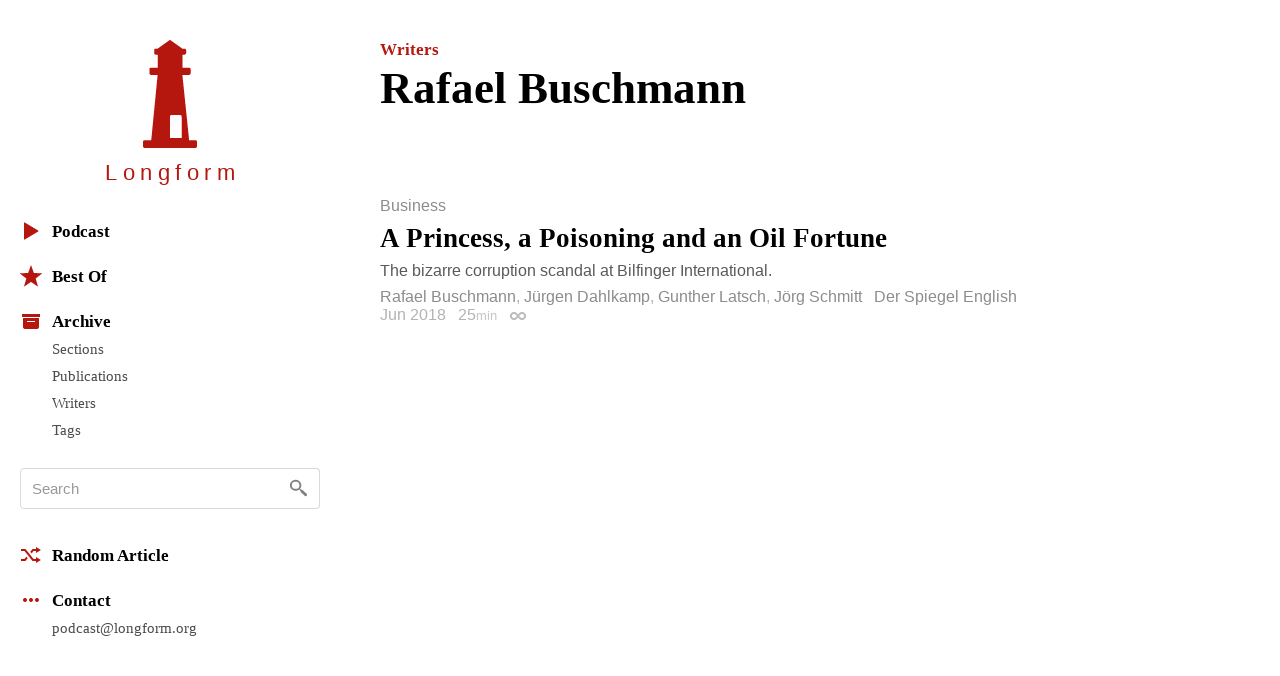

--- FILE ---
content_type: text/html; charset=utf-8
request_url: https://longform.org/archive/writers/rafael-buschmann
body_size: 5524
content:
<!DOCTYPE html>
<html lang="en" class="no-js">
<head>
  <meta charset="utf-8" />
<meta http-equiv="x-ua-compatible" content="ie=edge" />
<meta name="viewport" content="width=device-width, initial-scale=1" />

<meta content="authenticity_token" name="csrf-param" />
<meta content="7SThK59Y6AFf5KHr6KMFnqGkFS/cAKR663wbJ2mcHjc=" name="csrf-token" />
<title>Rafael Buschmann · Longform</title>
<meta content="Articles written by Rafael Buschmann on Longform." name="description" />
<meta content="longform journalism, long-form journalism, narrative journalism, instapaper reading, longform.org, narrative non-fiction, classic journalism, magazine articles, feature stories" name="keywords" />
<link href="https://longform.org/archive/writers/rafael-buschmann" rel="canonical" />
<meta content="website" property="og:type" />
<meta content="Rafael Buschmann · Longform" property="og:title" />
<meta content="Articles written by Rafael Buschmann on Longform." property="og:description" />
<meta content="Longform" property="og:site_name" />
<meta content="https://longform.org/archive/writers/rafael-buschmann" property="og:url" />
<meta content="https://longform.org/assets/site-icons/logo-256-3b5d4724ee2d42b9112886d42e48b691.png" property="og:image" />
<meta content="520900189" property="fb:admins" />
<meta content="summary" name="twitter:card" />
<meta content="@longform" name="twitter:site" />

<script type="application/ld+json">
  {"@context":"http://schema.org","@type":"WebSite","name":"Longform","url":"https://longform.org/"}
  {"@context":"http://schema.org","@type":"Organization","name":"Longform","url":"https://longform.org/","logo":{"scheme":"https","user":null,"password":null,"host":"longform.org","port":443,"path":"/assets/site-icons/logo-256-3b5d4724ee2d42b9112886d42e48b691.png","query":null,"opaque":null,"fragment":null,"parser":{"regexp":{"SCHEME":"(?-mix:\\A[A-Za-z][A-Za-z0-9+\\-.]*\\z)","USERINFO":"(?-mix:\\A(?:%\\h\\h|[!$\u0026-.0-;=A-Z_a-z~])*\\z)","HOST":"(?-mix:\\A(?:(?\u003CIP-literal\u003E\\[(?:(?\u003CIPv6address\u003E(?:\\h{1,4}:){6}(?\u003Cls32\u003E\\h{1,4}:\\h{1,4}|(?\u003CIPv4address\u003E(?\u003Cdec-octet\u003E[1-9]\\d|1\\d{2}|2[0-4]\\d|25[0-5]|\\d)\\.\\g\u003Cdec-octet\u003E\\.\\g\u003Cdec-octet\u003E\\.\\g\u003Cdec-octet\u003E))|::(?:\\h{1,4}:){5}\\g\u003Cls32\u003E|\\h{,4}::(?:\\h{1,4}:){4}\\g\u003Cls32\u003E|(?:(?:\\h{1,4}:)?\\h{1,4})?::(?:\\h{1,4}:){3}\\g\u003Cls32\u003E|(?:(?:\\h{1,4}:){,2}\\h{1,4})?::(?:\\h{1,4}:){2}\\g\u003Cls32\u003E|(?:(?:\\h{1,4}:){,3}\\h{1,4})?::\\h{1,4}:\\g\u003Cls32\u003E|(?:(?:\\h{1,4}:){,4}\\h{1,4})?::\\g\u003Cls32\u003E|(?:(?:\\h{1,4}:){,5}\\h{1,4})?::\\h{1,4}|(?:(?:\\h{1,4}:){,6}\\h{1,4})?::)|(?\u003CIPvFuture\u003Ev\\h+\\.[!$\u0026-.0-;=A-Z_a-z~]+))\\])|\\g\u003CIPv4address\u003E|(?\u003Creg-name\u003E(?:%\\h\\h|[!$\u0026-.0-9;=A-Z_a-z~])*))\\z)","ABS_PATH":"(?-mix:\\A\\/(?:%\\h\\h|[!$\u0026-.0-;=@-Z_a-z~])*(?:\\/(?:%\\h\\h|[!$\u0026-.0-;=@-Z_a-z~])*)*\\z)","REL_PATH":"(?-mix:\\A(?:%\\h\\h|[!$\u0026-.0-;=@-Z_a-z~])+(?:\\/(?:%\\h\\h|[!$\u0026-.0-;=@-Z_a-z~])*)*\\z)","QUERY":"(?-mix:\\A(?:%\\h\\h|[!$\u0026-.0-;=@-Z_a-z~\\/?])*\\z)","FRAGMENT":"(?-mix:\\A(?:%\\h\\h|[!$\u0026-.0-;=@-Z_a-z~\\/?])*\\z)","OPAQUE":"(?-mix:\\A(?:[^\\/].*)?\\z)","PORT":"(?-mix:\\A[\\x09\\x0a\\x0c\\x0d ]*\\d*[\\x09\\x0a\\x0c\\x0d ]*\\z)"}}},"sameAs":["https://twitter.com/longform","https://facebook.com/longform","https://soundcloud.com/longform"]}
</script>


<script>(function(h){h.className = h.className.replace('no-js', 'js');})(document.documentElement);</script>
<style media="screen">svg { width: 1em; height: 1em; }</style>

<link href="https://longform.org/assets/application-6f76b3563e823d94ef7e1fd6cd5a32ef.css" media="screen" rel="stylesheet" type="text/css" />

<script async="async" src="https://longform.org/assets/loadcss-fcd92e95e92c10d811c717891e4b541b.js" type="text/javascript"></script>
<link as="style" href="https://cloud.typography.com/7608174/693248/css/fonts.css" onload="this.rel='stylesheet'" rel="preload" />
<noscript>
  <link href="https://cloud.typography.com/7608174/693248/css/fonts.css" media="screen" rel="stylesheet" type="text/css" />
</noscript>


<link rel="apple-touch-icon" sizes="60x60" href="/apple-touch-icon-60x60.png?v=2" />
<link rel="apple-touch-icon" sizes="76x76" href="/apple-touch-icon-76x76.png?v=2" />
<link rel="apple-touch-icon" sizes="120x120" href="/apple-touch-icon-120x120.png?v=2" />
<link rel="apple-touch-icon" sizes="152x152" href="/apple-touch-icon-152x152.png?v=2" />
<link rel="apple-touch-icon" sizes="180x180" href="/apple-touch-icon-180x180.png?v=2" />
<link rel="icon" type="image/png" href="/favicon-32x32.png" sizes="32x32" />
<link rel="icon" type="image/png" href="/favicon-16x16.png" sizes="16x16" />
<link rel="manifest" href="/manifest.json" />
<link rel="shortcut icon" href="/favicon.ico?v=2" />
<meta name="msapplication-TileColor" content="#b5170f" />
<meta name="msapplication-TileImage" content="/mstile-144x144.png" />
<meta name="theme-color" content="#b5170f" />


<script src="https://htlbid.com/v3/longform.org/htlbid.js"></script>
<script>
  var htlbid = htlbid || {};
  htlbid.cmd = htlbid.cmd || [];
  htlbid.cmd.push(function() {
  htlbid.setTargeting('d_code', '');
  htlbid.setTargeting('p_name', '');
  });
</script>


</head>
<body>
  <div class="contain-site center">
    <div class="layout layout--sidebar">
      <div class="sidebar js-sidebar js-expandable">
        <header class="menu">

  <div class="menu__head">
    <a href="/" class="menu__home" data-pjax>
      <div class="menu__home__logo">
        <div class="ratio ratio--longform-logo">
          <svg viewbox="0 0 144 288" preserveaspectratio="xMidYMid meet" xmlns="http://www.w3.org/2000/svg" class="ratio__container"><path d="M103 261H72v-57c0-2.216 1.802-4 4-4h23c2.198 0 4 1.784 4 4v57zm41 10c-.24-2.167-1.948-3.7-4-4h-17L105 93h18c2.24-.584 4.024-2.37 4-4V78c.024-2.38-1.76-4.166-4-4h-18V39h6c1.908-.113 3.69-1.9 4-4v-8c-.31-2.405-2.092-4.19-4-4h-6L74 1c-1.128-1.224-2.872-1.224-4 0L39 23h-5c-2.908-.19-4.69 1.595-4 4v8c-.69 2.1 1.092 3.887 4 4h5v35H21c-2.24-.166-4.024 1.62-4 4v11c-.024 1.63 1.76 3.416 4 4h18L22 267H4c-2.05.3-3.76 1.833-4 4v12c-.1 1.697.262 2.825 1 3 .777 1.517 1.855 2 3 2h136c1.145 0 2.223-.483 3-2 .738-.175 1.1-1.303 1-3v-12z" fill="#B5170F" fill-rule="evenodd"></path></svg>

        </div>
      </div>
      <h1 class="menu__home__text font-smoothing">Longfor<span class="last-letter">m</span></h1>
    </a>
    <div class="menu__buttons">
      <button class="menu__button menu__button--expand js-expandable-toggle">
        <svg viewbox="0 0 54 27" xmlns="http://www.w3.org/2000/svg"><g fill="#6E6E6E" fill-rule="evenodd"><path d="M0 4h27v3H0V4zm0 8h27v3H0v-3zm0 8h27v3H0v-3zM40.5 11.38l-8.485-8.487-2.122 2.122L38.38 13.5l-8.487 8.485 2.122 2.122L40.5 15.62l8.485 8.487 2.122-2.122L42.62 13.5l8.487-8.485-2.122-2.122L40.5 11.38z"></path></g></svg>
<span class="visuallyhidden">Menu</span>
      </button>
    </div>
  </div>

  <div class="menu__body">

    <div class="font-smoothing stack+">

      <nav>
        <ul class="nav nav--first" data-pjax>
          <li><a href="/podcast"><svg viewbox="0 0 22 22" xmlns="http://www.w3.org/2000/svg"><path d="M4.85 19.49c-.47.282-.85.065-.85-.483V2.993c0-.548.386-.76.85-.483l13.3 7.98c.47.282.464.742 0 1.02l-13.3 7.98z" fill="#B5160D" fill-rule="evenodd"></path></svg>Podcast</a></li>

          <li class="js-expandable"><a href="/lists/best-of-2021" class="js-expandable-toggle"><svg viewbox="0 0 22 22" xmlns="http://www.w3.org/2000/svg"><path d="M11 16.92l-7.053 4.788L6.32 13.52-.412 8.292l8.52-.272L11 0l2.892 8.02 8.52.272-6.733 5.228 2.37 8.188z" fill="#B5160D" fill-rule="evenodd"></path></svg>Best Of</a><ul class="nav__subnav">
    <li><a href="/lists/best-of-2021" data-skip-pjax="">2021</a></li>
    <li><a href="/lists/best-of-2020" data-skip-pjax="">2020</a></li>
    <li><a href="/lists/best-of-2019" data-skip-pjax="">2019</a></li>
    <li><a href="/lists/best-of-2018" data-skip-pjax="">2018</a></li>
    <li><a href="/lists/best-of-2017" data-skip-pjax="">2017</a></li>
    <li><a href="/lists/best-of-2016" data-skip-pjax="">2016</a></li>
    <li><a href="/lists/best-of-2015" data-skip-pjax="">2015</a></li>
    <li><a href="/lists/best-of-2014" data-skip-pjax="">2014</a></li>
    <li><a href="/lists/best-of-2013" data-skip-pjax="">2013</a></li>
    <li><a href="/lists/best-of-2012" data-skip-pjax="">2012</a></li>
</ul>
</li>

          <li><h2><svg viewbox="0 0 22 22" xmlns="http://www.w3.org/2000/svg"><path d="M3 8h16v9.008c0 1.1-.895 1.992-1.994 1.992H4.994A2 2 0 0 1 3 17.008V8zm4 3h8v1H7v-1zM2 4h18v3H2z" fill="#B5160D" fill-rule="evenodd"></path></svg>Archive</h2><ul class="nav__subnav">
  <li><a href="/sections">Sections</a></li>
  <li><a href="/archive/publications">Publications</a></li>
  <li><a href="/archive/writers">Writers</a></li>
  <li><a href="/archive/tags">Tags</a></li>
</ul>
</li>
        </ul>
      </nav>

      <div itemscope itemtype="http://schema.org/WebSite">
        <meta content="https://longform.org/" itemprop="url" />
        <form accept-charset="UTF-8" action="/search" class="js-search nav-search block" data-pjax="" enforce_utf8="false" itemprop="potentialAction" itemscope="" itemtype="http://schema.org/SearchAction" method="get"><div style="margin:0;padding:0;display:inline"><input name="utf8" type="hidden" value="&#x2713;" /></div>
          <meta content="https://longform.org/search?q={q}" itemprop="target" />
          <input class="nav-search__input js-search-input" itemprop="query-input" name="q" placeholder="Search" required="required" type="text" />
          <button class="nav-search__button no-wrap js-search-button" name="button" title="Search" type="submit">&nbsp</button>
</form>      </div>

      <nav>
        <ul class="nav" data-pjax>
          <li><a href="/random"><svg viewbox="0 0 22 22" xmlns="http://www.w3.org/2000/svg"><g fill="#B5160D" fill-rule="evenodd"><path d="M16 3l5 3-5 3V7h-2.5l-1.94 2.4-1.28-1.602L12.52 5H16V3zM5.48 17H1v-2l3.5-.004L6.44 12.6l1.28 1.602L5.48 17z"></path><path d="M16 13l5 3-5 3v-2h-3.48L4.5 7H1V5h4.48l8.02 10H16z"></path></g></svg>Random Article</a></li>

          <li><h2><svg viewbox="0 0 22 22" xmlns="http://www.w3.org/2000/svg"><path d="M5 9c1.105 0 2 .888 2 2 0 1.105-.888 2-2 2-1.105 0-2-.888-2-2 0-1.105.888-2 2-2zm4 2c0-1.105.888-2 2-2 1.105 0 2 .888 2 2 0 1.105-.888 2-2 2-1.105 0-2-.888-2-2zm6 0c0-1.105.888-2 2-2 1.105 0 2 .888 2 2 0 1.105-.888 2-2 2-1.105 0-2-.888-2-2z" fill="#B5160D" fill-rule="evenodd"></path></svg>Contact</h2><ul class="nav__subnav">
  <li><a href="mailto:podcast@longform.org">podcast@longform.org</a></li>
</ul>
</li>
        </ul>
      </nav>

    </div>

  </div>

</header>

      </div>
      <main class="content" id="main" data-pjax-container>
        
<div class=" river js-river" data-context="writer stream" data-pjax="">

  <header class="page-header"><p class="page-header__preheading"><a href="/archive/writers">Writers</a></p><h1 class="page-header__heading">Rafael Buschmann</h1></header>

    <article class="post post--single js-post" data-classes="null" data-labels="business" data-picture="none">
    

  <p class="post__labels">
        <a href="/sections/business" class="post__label post__label--business">Business</a>
  </p>



  <a href="http://www.spiegel.de/international/germany/bilfinger-corruption-scandal-involving-oman-and-a-princess-a-1213167.html" class="post__link">  <h2 class="post__title js-post-title">
      <span class="post__title__highlight">
        A Princess, a Poisoning and an Oil Fortune
      </span>
  </h2>
</a>

<div class="post__text post__body">
  <p>The bizarre corruption scandal at Bilfinger International.</p>

</div>



<div class="post__footer">
  <div class="media">
    <div class="media__item right">
      
    </div>
    <div class="media__body">
      <p class="post__byline">
  <span class="post__authors">
    <span class="post__author">
      <a href="/archive/writers/rafael-buschmann" class="post__author__link">Rafael Buschmann</a>,
    </span>
    <span class="post__author">
      <a href="/archive/writers/jurgen-dahlkamp" class="post__author__link">Jürgen Dahlkamp</a>,
    </span>
    <span class="post__author">
      <a href="/archive/writers/gunther-latsch" class="post__author__link">Gunther Latsch</a>,
    </span>
    <span class="post__author">
      <a href="/archive/writers/jorg-schmitt" class="post__author__link">Jörg Schmitt</a>
    </span>
</span>

    <a href="/archive/publications/der-spiegel-english" class="post__publication">Der Spiegel English</a>

  <span class="post__date">
  Jun 2018
</span>

    <span class="post__duration js-tooltip" title="Reading Time">
    25<span class="font-size--- opacity-75">min</span>
  </span>

  <a href="https://longform.org/posts/a-princess-a-poisoning-and-an-oil-fortune" class="post__permalink js-post-permalink js-tooltip js-tooltip-focusable" title="Post Permalink">
  <span class="visuallyhidden">Permalink</span>
</a>
</p>

    </div>
  </div>
</div>

</article>

  

</div>
      </main>
    </div>
  </div>
  <script src="https://longform.org/assets/application-b686e3f2bfbddc24defbdf3a86f964bd.js" type="text/javascript"></script>



<script type="text/javascript">

  var _gaq = _gaq || [];
  _gaq.push(['_setAccount', 'UA-2583130-6']);
  _gaq.push(['_trackPageview']);

  (function() {
    var ga = document.createElement('script'); ga.type = 'text/javascript'; ga.async = true;
    ga.src = ('https:' == document.location.protocol ? 'https://ssl' : 'http://www') + '.google-analytics.com/ga.js';
    var s = document.getElementsByTagName('script')[0]; s.parentNode.insertBefore(ga, s);
  })();

</script>

<script type="text/javascript">
var clicky_site_ids = clicky_site_ids || [];
clicky_site_ids.push(205295);
(function() {
  var s = document.createElement('script');
  s.type = 'text/javascript';
  s.async = true;
  s.src = '//static.getclicky.com/js';
  ( document.getElementsByTagName('head')[0] || document.getElementsByTagName('body')[0] ).appendChild( s );
})();
</script>
<noscript>
  <img alt="Clicky" width="1" height="1" class="visuallyhidden" src="//in.getclicky.com/205295ns.gif" />
</noscript>

<script type="text/javascript">
  var _qevents = _qevents || [];
  (function() {
   var elem = document.createElement('script');
   elem.src = (document.location.protocol == "https:" ? "https://secure" : "http://edge") + ".quantserve.com/quant.js";
   elem.async = true;
   elem.type = "text/javascript";
   var scpt = document.getElementsByTagName('script')[0];
   scpt.parentNode.insertBefore(elem, scpt);
  })();
  _qevents.push( { qacct:"p-b1RaU1KvBvYFc"} );
</script>
<noscript>
  <img src="http://pixel.quantserve.com/pixel/p-b1RaU1KvBvYFc.gif" height="1" width="1" alt="Quantcast" class="visuallyhidden" />
</noscript>

<script type="text/javascript" src="//static.fmpub.net/site/longform"></script>


</body></html>
